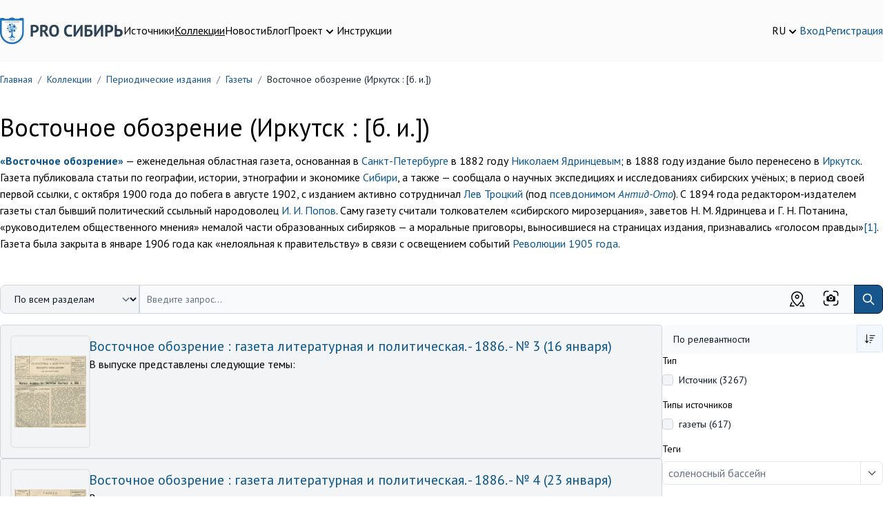

--- FILE ---
content_type: text/html; charset=UTF-8
request_url: https://prosiberia.tsu.ru/catalog/205?elastic_page=7&elastic_page=3
body_size: 16459
content:
<!DOCTYPE html>
<html lang="ru">
    <head>
        <!-- Yandex.Metrika counter -->
        <script type="text/javascript" >
            (function(m,e,t,r,i,k,a){m[i]=m[i]||function(){(m[i].a=m[i].a||[]).push(arguments)};
                m[i].l=1*new Date();
                for (var j = 0; j < document.scripts.length; j++) {if (document.scripts[j].src === r) { return; }}
                k=e.createElement(t),a=e.getElementsByTagName(t)[0],k.async=1,k.src=r,a.parentNode.insertBefore(k,a)})
            (window, document, "script", "https://mc.yandex.ru/metrika/tag.js", "ym");

            ym(71291557, "init", {
                clickmap:true,
                trackLinks:true,
                accurateTrackBounce:true,
                webvisor:true
            });
        </script>
        <noscript><div><img src="https://mc.yandex.ru/watch/71291557" style="position:absolute; left:-9999px;" alt="" /></div></noscript>
        <!-- /Yandex.Metrika counter -->
        <meta charset="utf-8">
        <meta name="viewport" content="width=device-width, initial-scale=1">
        <meta name="csrf-token" content="pUUmjqpfYX5Sh6VuNnuRzVecvsQNsn3NbiKEkLkL">

        <title>        Восточное обозрение  (Иркутск : [б. и.])
    </title>
        <meta name="description" content="        Восточное обозрение  (Иркутск : [б. и.])
    ">

        <meta charset="utf-8">
<meta name="viewport" content="width=device-width, initial-scale=1">
<meta name="csrf-token" content="pUUmjqpfYX5Sh6VuNnuRzVecvsQNsn3NbiKEkLkL">
<meta property="og:type" content="website">
<meta property="og:site_name" content="PRO Сибирь - Тексты. Инструменты. Сообщества.">
<meta property="og:title" content="Восточное обозрение  (Иркутск : [б. и.])">
<meta property="og:description" content="«Восточное обозрение»&nbsp;— еженедельная областная газета, основанная в Санкт-Петербурге в 1882 году Николаем Ядринцевым; в 1888 году издание было перенесено в Иркутск.Газета публиковала статьи по географии, истории, этнографии и экономике Сибири, а также — сообщала о научных экспедициях и исследованиях сибирских учёных; в период своей первой ссылки, с октября 1900 года до побега в августе 1902, с изданием активно сотрудничал Лев Троцкий (под псевдонимом Антид-Ото). С 1894 года редактором-издателем газеты стал бывший политический ссыльный народоволец И. И. Попов. Саму газету считали толкователем «сибирского мирозерцания», заветов Н. М. Ядринцева и Г. Н. Потанина, «руководителем общественного мнения» немалой части образованных сибиряков — а моральные приговоры, выносившиеся на страницах издания, признавались «голосом правды»[1].Газета была закрыта в январе 1906 года как «нелояльная к правительству» в связи с освещением событий Революции 1905 года.">
<meta name="keywords" content="">

        <!-- Fonts -->
        <link rel="stylesheet" href="https://fonts.googleapis.com/css2?family=PT+Sans:ital,wght@0,400;0,700;1,400;1,700&display=swap">
        <!-- Fontawesome -->
        <link rel="stylesheet" href="https://cdnjs.cloudflare.com/ajax/libs/font-awesome/5.13.1/css/all.min.css"/>

        <link rel="icon" href="/favicon.ico">
        <link rel="icon" type="img/png" sizes="16x16" href="/favicon.png">

        <link rel="stylesheet" type="text/css" href="https://cdnjs.cloudflare.com/ajax/libs/trix/1.2.0/trix.css">
<script type="text/javascript" src="https://cdnjs.cloudflare.com/ajax/libs/trix/1.2.0/trix.js" defer></script>

<script>

addEventListener("trix-file-accept", function(event) {
    var config = laravelTrixConfig(event);

    if(
        config.hideToolbar ||
        (config.hideTools && config.hideTools.indexOf("file-tools") != -1) ||
        (config.hideButtonIcons && config.hideButtonIcons.indexOf("attach") != -1)
    ) {
        return event.preventDefault();
    }
});

addEventListener("trix-attachment-remove", function(event) {
    var config = laravelTrixConfig(event);

    var xhr = new XMLHttpRequest();

    var attachment = event.attachment.attachment.attributes.values.url.split("/").pop();

    xhr.open("DELETE", "https://prosiberia.tsu.ru/laravel-trix/attachment/:attachment".replace(':attachment',attachment), true);

    setAttachementUrlCollectorValue('attachment-' + config['id'], function(collector){
        for( var i = 0; i < collector.length; i++){
            if ( collector[i] === attachment) {
                collector.splice(i, 1);
            }
        }

        return collector;
    });

    xhr.send();
});

addEventListener("trix-attachment-add", function(event) {
    var config = laravelTrixConfig(event);

    if (event.attachment.file) {
        var attachment = event.attachment;

        config['attachment'] = attachment;

         uploadFile(config, setProgress, setAttributes, errorCallback);

        function setProgress(progress) {
            attachment.setUploadProgress(progress);
        }

        function setAttributes(attributes) {
            attachment.setAttributes(attributes);
        }

        function errorCallback(xhr,attachment){
            attachment.remove();
            alert(xhr.statusText);
        }
    }
});


function uploadFile(data, progressCallback, successCallback, errorCallback) {
    var formData = createFormData(data);
    var xhr = new XMLHttpRequest();

    xhr.open("POST", "https://prosiberia.tsu.ru/laravel-trix/attachment", true);

    xhr.upload.addEventListener("progress", function(event) {
        var progress = (event.loaded / event.total) * 100;
        progressCallback(progress);
    });

    xhr.addEventListener("load", function(event) {
        if (xhr.status >= 200 && xhr.status < 300) {
            var response = JSON.parse(xhr.response);

            setAttachementUrlCollectorValue('attachment-' + data['id'], function(collector){
                collector.push(response.url.split("/").pop())

                return collector;
            });

            successCallback({
                url : response.url,
                href: response.url
            })
        } else {
            errorCallback(xhr,data.attachment)
        }
    });

    xhr.send(formData);
}

function setAttachementUrlCollectorValue(inputId, callback){
    var attachmentCollector = document.getElementById(inputId);

    attachmentCollector.value = JSON.stringify(callback(JSON.parse(attachmentCollector.value)));
}

function createFormData(data) {
    var formData = new FormData();
    formData.append("Content-Type", data.attachment.file.type);
    formData.append("file", data.attachment.file);
    formData.append("field", data.field);
    formData.append("modelClass", data.modelClass);

    if(data.disk != undefined) {
        formData.append("disk", data.disk);
    }

    return formData;
}

function laravelTrixConfig (event) {
    return JSON.parse(event.target.getAttribute("data-config"));
}

window.onload = function() {
    var laravelTrixInstanceStyles =  document.getElementsByTagName('laravel-trix-instance-style');

    var style = document.createElement('style');
        style.type = 'text/css';

    for (var tag of laravelTrixInstanceStyles) {
        style.innerHTML += tag.textContent + ' ';
    }

    document.getElementsByTagName('head')[0].appendChild(style);
}

</script>


        <!-- Scripts -->
        <link rel="preload" as="style" href="https://prosiberia.tsu.ru/build/assets/app-df48eb8d.css" /><link rel="modulepreload" href="https://prosiberia.tsu.ru/build/assets/appNew-0e10c35d.js" /><link rel="modulepreload" href="https://prosiberia.tsu.ru/build/assets/_commonjsHelpers-de833af9.js" /><link rel="modulepreload" href="https://prosiberia.tsu.ru/build/assets/axios-28bc18a3.js" /><link rel="modulepreload" href="https://prosiberia.tsu.ru/build/assets/jquery-2e737b56.js" /><link rel="stylesheet" href="https://prosiberia.tsu.ru/build/assets/app-df48eb8d.css" /><script type="module" src="https://prosiberia.tsu.ru/build/assets/appNew-0e10c35d.js"></script>
        
        
        <!-- Styles -->
        <style >[wire\:loading], [wire\:loading\.delay], [wire\:loading\.inline-block], [wire\:loading\.inline], [wire\:loading\.block], [wire\:loading\.flex], [wire\:loading\.table], [wire\:loading\.grid], [wire\:loading\.inline-flex] {display: none;}[wire\:loading\.delay\.shortest], [wire\:loading\.delay\.shorter], [wire\:loading\.delay\.short], [wire\:loading\.delay\.long], [wire\:loading\.delay\.longer], [wire\:loading\.delay\.longest] {display:none;}[wire\:offline] {display: none;}[wire\:dirty]:not(textarea):not(input):not(select) {display: none;}input:-webkit-autofill, select:-webkit-autofill, textarea:-webkit-autofill {animation-duration: 50000s;animation-name: livewireautofill;}@keyframes livewireautofill { from {} }</style>
    </head>
    <body>
        <header class="bg-alabaster-500 py-4 md:py-6 border-b border-gray-100">
    <div class="container mx-auto flex flex-col md:flex-row gap-5 md:items-center justify-between">
        <div class="flex flex-row gap-3 md:gap-8 justify-between items-center"
             x-data="{navigationOpen: false}">
            <div>
                <a href="https://prosiberia.tsu.ru">
                    <img src="https://prosiberia.tsu.ru/assets/layouts/logos/logo.svg" alt="Про Сибирь">
                </a>
            </div>
            <template x-if="navigationOpen">
                <div class="fixed top-0 left-0 z-10 w-full h-screen bg-black/30"
                     @click="navigationOpen = !navigationOpen"></div>
            </template>

            <nav :class="{
            'hidden md:block': !navigationOpen,
            'fixed top-0 left-0 p-4 bg-white z-20 w-3/4 h-screen shadow-md overflow-y-scroll': navigationOpen
            }"
            >
                <template x-if="navigationOpen">
                    <div class="text-xl font-medium pb-4">Меню</div>
                </template>
                <ul class="flex gap-4 flex-col md:flex-row">
                                                                        <li>
                                <a class="text-black hover:text-chathams-blue-500 "
                                   href="/search">Источники</a>
                            </li>
                                                                                                <li>
                                <a class="text-black hover:text-chathams-blue-500  underline "
                                   href="/catalog">Коллекции</a>
                            </li>
                                                                                                <li>
                                <a class="text-black hover:text-chathams-blue-500 "
                                   href="/news">Новости</a>
                            </li>
                                                                                                <li>
                                <a class="text-black hover:text-chathams-blue-500 "
                                   href="/blog">Блог</a>
                            </li>
                                                                                                <li class="relative cursor-pointer" x-data="{ close: false }">
                                <div class="flex items-end gap-1" @click="close = true">
                                    <span class="hover:text-chathams-blue-500 ">
                                        Проект
                                    </span>
                                    <svg xmlns="http://www.w3.org/2000/svg" class="h-5 w-5" viewBox="0 0 20 20"
                                         fill="currentColor">
                                        <path fill-rule="evenodd"
                                              d="M5.293 7.293a1 1 0 011.414 0L10 10.586l3.293-3.293a1 1 0 111.414 1.414l-4 4a1 1 0 01-1.414 0l-4-4a1 1 0 010-1.414z"
                                              clip-rule="evenodd"/>
                                    </svg>
                                </div>
                                <ul class="z-10 origin-top-right absolute right-0 mt-2 w-48 rounded-md shadow-lg p-4 bg-white ring-1 ring-black ring-opacity-5 focus:outline-none"
                                    x-show="close" @click.outside="close = false">
                                                                            <li class="px-4 py-2">
                                            <a class="hover:text-chathams-blue-500"
                                               href="/about">О проекте</a>
                                        </li>
                                                                            <li class="px-4 py-2">
                                            <a class="hover:text-chathams-blue-500"
                                               href="/vote">Голосования</a>
                                        </li>
                                                                            <li class="px-4 py-2">
                                            <a class="hover:text-chathams-blue-500"
                                               href="/partners">Партнеры</a>
                                        </li>
                                                                            <li class="px-4 py-2">
                                            <a class="hover:text-chathams-blue-500"
                                               href="/volunteers">Волонтеры</a>
                                        </li>
                                                                    </ul>
                            </li>
                                                                                                <li>
                                <a class="text-black hover:text-chathams-blue-500 "
                                   href="/instructions">Инструкции</a>
                            </li>
                                                            </ul>
            </nav>

            <button class="flex justify-center flex-col w-6 h-8 space-y-1 flex-wrap md:hidden"
                    @click="navigationOpen = !navigationOpen">
                <span class="h-1 w-6 bg-chathams-blue rounded"></span>
                <span class="h-1 w-6 bg-chathams-blue rounded"></span>
                <span class="h-1 w-6 bg-chathams-blue rounded"></span>
            </button>

        </div>
        <div class="flex gap-5 items-center justify-between md:justify-end">
            <div class="relative cursor-pointer" x-data="{ lang: false }">
                <div class="flex items-end gap-1" @click="lang = true">
                    <span class="hover:text-chathams-blue-500">RU</span>
                    <svg xmlns="http://www.w3.org/2000/svg" class="h-5 w-5" viewBox="0 0 20 20"
                         fill="currentColor">
                        <path fill-rule="evenodd"
                              d="M5.293 7.293a1 1 0 011.414 0L10 10.586l3.293-3.293a1 1 0 111.414 1.414l-4 4a1 1 0 01-1.414 0l-4-4a1 1 0 010-1.414z"
                              clip-rule="evenodd"/>
                    </svg>
                </div>
                <ul class="z-10 origin-top-right absolute right-0 w-14 mt-2 rounded-md shadow-lg p-4 bg-white ring-1 ring-black ring-opacity-5 focus:outline-none"
                    x-show="lang" @click.outside="lang = false">
                                            <li>
                            <a href="https://prosiberia.tsu.ru/lang/en">EN</a>
                        </li>
                                            <li>
                            <a href="https://prosiberia.tsu.ru/lang/ru">RU</a>
                        </li>
                                    </ul>
            </div>

            
            <div class="flex gap-5 items-center">
                                    <a class="hover:text-chathams-blue-500" href="https://prosiberia.tsu.ru/login">Вход</a>
                    <a class="hover:text-chathams-blue-500" href="https://prosiberia.tsu.ru/register">Регистрация</a>
                            </div>
        </div>
    </div>
</header>
        <nav class="container mx-auto">
        <ol class="py-4 rounded flex flex-wrap text-sm text-gray-800 breadcrumb">
            
                                    <li class="breadcrumb-item">
                        <a href="https://prosiberia.tsu.ru" class="text-chathams-blue-500 hover:text-chathams-blue-900 hover:underline focus:text-chathams-blue-900 focus:underline">
                            Главная
                        </a>
                    </li>
                
                                    <li class="text-gray-500 px-2">
                        /
                    </li>
                
            
                                    <li class="breadcrumb-item">
                        <a href="https://prosiberia.tsu.ru/catalog" class="text-chathams-blue-500 hover:text-chathams-blue-900 hover:underline focus:text-chathams-blue-900 focus:underline">
                            Коллекции
                        </a>
                    </li>
                
                                    <li class="text-gray-500 px-2">
                        /
                    </li>
                
            
                                    <li class="breadcrumb-item">
                        <a href="https://prosiberia.tsu.ru/catalog/2" class="text-chathams-blue-500 hover:text-chathams-blue-900 hover:underline focus:text-chathams-blue-900 focus:underline">
                            Периодические издания
                        </a>
                    </li>
                
                                    <li class="text-gray-500 px-2">
                        /
                    </li>
                
            
                                    <li class="breadcrumb-item">
                        <a href="https://prosiberia.tsu.ru/catalog/8" class="text-chathams-blue-500 hover:text-chathams-blue-900 hover:underline focus:text-chathams-blue-900 focus:underline">
                            Газеты
                        </a>
                    </li>
                
                                    <li class="text-gray-500 px-2">
                        /
                    </li>
                
            
                                    <li class="breadcrumb-item">
                        Восточное обозрение  (Иркутск : [б. и.])
                    </li>
                
                
                    </ol>
    </nav>

    <div class="container mx-auto">
        <div class="py-6">
            <div class="flex gap-4 md:items-center">
                <h1 class="pb-4">Восточное обозрение  (Иркутск : [б. и.])</h1>


            </div>
            <div><div><a href="https://ru.wikipedia.org/wiki/%D0%92%D0%BE%D1%81%D1%82%D0%BE%D1%87%D0%BD%D0%BE%D0%B5_%D0%BE%D0%B1%D0%BE%D0%B7%D1%80%D0%B5%D0%BD%D0%B8%D0%B5"><strong>«Восточное обозрение»</strong>&nbsp;</a>— еженедельная областная газета, основанная в <a href="https://ru.wikipedia.org/wiki/%D0%A1%D0%B0%D0%BD%D0%BA%D1%82-%D0%9F%D0%B5%D1%82%D0%B5%D1%80%D0%B1%D1%83%D1%80%D0%B3">Санкт-Петербурге</a> в 1882 году <a href="https://ru.wikipedia.org/wiki/%D0%AF%D0%B4%D1%80%D0%B8%D0%BD%D1%86%D0%B5%D0%B2,_%D0%9D%D0%B8%D0%BA%D0%BE%D0%BB%D0%B0%D0%B9_%D0%9C%D0%B8%D1%85%D0%B0%D0%B9%D0%BB%D0%BE%D0%B2%D0%B8%D1%87">Николаем Ядринцевым</a>; в 1888 году издание было перенесено в <a href="https://ru.wikipedia.org/wiki/%D0%98%D1%80%D0%BA%D1%83%D1%82%D1%81%D0%BA">Иркутск</a>.<br>Газета публиковала статьи по географии, истории, этнографии и экономике <a href="https://ru.wikipedia.org/wiki/%D0%A1%D0%B8%D0%B1%D0%B8%D1%80%D1%8C">Сибири</a>, а также — сообщала о научных экспедициях и исследованиях сибирских учёных; в период своей первой ссылки, с октября 1900 года до побега в августе 1902, с изданием активно сотрудничал <a href="https://ru.wikipedia.org/wiki/%D0%9B%D0%B5%D0%B2_%D0%A2%D1%80%D0%BE%D1%86%D0%BA%D0%B8%D0%B9">Лев Троцкий</a> (под <a href="https://ru.wikipedia.org/wiki/%D0%91%D0%B8%D0%B1%D0%BB%D0%B8%D0%BE%D0%B3%D1%80%D0%B0%D1%84%D0%B8%D1%8F_%D0%9B%D1%8C%D0%B2%D0%B0_%D0%A2%D1%80%D0%BE%D1%86%D0%BA%D0%BE%D0%B3%D0%BE">псевдонимом <em>Антид-Ото</em></a>). С 1894 года редактором-издателем газеты стал бывший политический ссыльный народоволец <a href="https://ru.wikipedia.org/wiki/%D0%9F%D0%BE%D0%BF%D0%BE%D0%B2,_%D0%98%D0%B2%D0%B0%D0%BD_%D0%98%D0%B2%D0%B0%D0%BD%D0%BE%D0%B2%D0%B8%D1%87_(1862)">И. И. Попов</a>. Саму газету считали толкователем «сибирского мирозерцания», заветов Н. М. Ядринцева и Г. Н. Потанина, «руководителем общественного мнения» немалой части образованных сибиряков — а моральные приговоры, выносившиеся на страницах издания, признавались «голосом правды»<a href="https://ru.wikipedia.org/wiki/%D0%92%D0%BE%D1%81%D1%82%D0%BE%D1%87%D0%BD%D0%BE%D0%B5_%D0%BE%D0%B1%D0%BE%D0%B7%D1%80%D0%B5%D0%BD%D0%B8%D0%B5#cite_note-_2b6e752dff50cdac-1">[1]</a>.<br>Газета была закрыта в январе 1906 года как «нелояльная к правительству» в связи с освещением событий <a href="https://ru.wikipedia.org/wiki/%D0%A0%D0%B5%D0%B2%D0%BE%D0%BB%D1%8E%D1%86%D0%B8%D1%8F_1905%E2%80%941907_%D0%B3%D0%BE%D0%B4%D0%BE%D0%B2_%D0%B2_%D0%A0%D0%BE%D1%81%D1%81%D0%B8%D0%B8">Революции 1905 года</a>.<br><br></div></div>
        </div>
        
        
        <div id="searchArea">
            <div class="pb-4">
    <form id="searchQueryForm">
        <div class="md:flex relative">
            <label for="searchType" class="mb-2 text-sm font-medium text-gray-900 sr-only">
                Категория поиска
            </label>
            <select id="searchType" name="searchType"
                    class="flex-shrink-0 z-10 md:inline-flex items-center py-2.5 px-4 pr-10 md:pr-12 text-sm font-medium text-center mb-3 md:mb-0 text-gray-900 bg-gray-100 border border-gray-300 rounded-l-lg rounded-r-lg md:rounded-r-none hover:bg-gray-200 focus:ring-4 focus:outline-none focus:ring-gray-100">
                <option value="default"
                         selected >По всем разделам
                </option>
                <option value="images"
                    >По изображениям
                </option>
                <option value="map" >По карте</option>
            </select>
            <div class="relative w-full" x-data="searchPopupHint({search: ''})" x-init="init">
                <template x-if="open">
                    <div class="top-12 left-0 absolute border rounded-xl shadow bg-white w-full z-10 p-4" @click.outside="outside">
                        <template x-for="item in items">
                            <div class="mb-4">
                                <a :href="item.link">
                                    <div class="flex gap-4">
                                        <div>
                                            <img :src="item.cover" :alt="item.title" class="w-12 h-12 object-cover ">
                                        </div>
                                        <div class="flex-1">
                                            <div x-text="item.title">

                                            </div>
                                            <div>
                                                <span x-text="item.type" class="text-gray-500"></span>
                                                <span x-text="item.date" class="ml-3 text-gray-500"></span>
                                            </div>
                                        </div>
                                    </div>
                                </a>
                            </div>
                        </template>
                    </div>
                </template>
                <input type="search" id="searchQuery"
                       value=""
                       x-model="search"
                       @input.debounce.500ms="updateSearch"
                       class="block pr-36 p-2.5 w-full z-20 rounded-l-lg md:rounded-l-none text-sm text-gray-900 bg-gray-50 rounded-r-lg border-l-gray-300 md:border-l-gray-50-l-2 border border-gray-300"
                       placeholder="Введите запрос..." required autocomplete="off">
                <label class="absolute top-2 right-16 cursor-pointer">
                    <svg width="23" height="23" viewBox="0 0 23 23" fill="none" xmlns="http://www.w3.org/2000/svg">
                        <path d="M0.649902 5.30002C0.649902 4.06677 1.13981 2.88402 2.01186 2.01198C2.8839 1.13993 4.06665 0.650024 5.2999 0.650024H7.6249C7.83045 0.650024 8.02757 0.731676 8.17291 0.877017C8.31825 1.02236 8.3999 1.21948 8.3999 1.42502C8.3999 1.63057 8.31825 1.82769 8.17291 1.97303C8.02757 2.11837 7.83045 2.20002 7.6249 2.20002H5.2999C4.47773 2.20002 3.68923 2.52663 3.10787 3.10799C2.52651 3.68936 2.1999 4.47785 2.1999 5.30002V7.62502C2.1999 7.83057 2.11825 8.02769 1.97291 8.17303C1.82757 8.31837 1.63045 8.40002 1.4249 8.40002C1.21936 8.40002 1.02224 8.31837 0.876895 8.17303C0.731554 8.02769 0.649902 7.83057 0.649902 7.62502V5.30002ZM14.5999 1.42502C14.5999 1.21948 14.6816 1.02236 14.8269 0.877017C14.9722 0.731676 15.1694 0.650024 15.3749 0.650024H17.6999C18.9332 0.650024 20.1159 1.13993 20.988 2.01198C21.86 2.88402 22.3499 4.06677 22.3499 5.30002V7.62502C22.3499 7.83057 22.2683 8.02769 22.1229 8.17303C21.9776 8.31837 21.7804 8.40002 21.5749 8.40002C21.3694 8.40002 21.1722 8.31837 21.0269 8.17303C20.8816 8.02769 20.7999 7.83057 20.7999 7.62502V5.30002C20.7999 4.47785 20.4733 3.68936 19.8919 3.10799C19.3106 2.52663 18.5221 2.20002 17.6999 2.20002H15.3749C15.1694 2.20002 14.9722 2.11837 14.8269 1.97303C14.6816 1.82769 14.5999 1.63057 14.5999 1.42502ZM1.4249 14.6C1.63045 14.6 1.82757 14.6817 1.97291 14.827C2.11825 14.9724 2.1999 15.1695 2.1999 15.375V17.7C2.1999 18.5222 2.52651 19.3107 3.10787 19.8921C3.68923 20.4734 4.47773 20.8 5.2999 20.8H7.6249C7.83045 20.8 8.02757 20.8817 8.17291 21.027C8.31825 21.1724 8.3999 21.3695 8.3999 21.575C8.3999 21.7806 8.31825 21.9777 8.17291 22.123C8.02757 22.2684 7.83045 22.35 7.6249 22.35H5.2999C4.06665 22.35 2.8839 21.8601 2.01186 20.9881C1.13981 20.116 0.649902 18.9333 0.649902 17.7V15.375C0.649902 15.1695 0.731554 14.9724 0.876895 14.827C1.02224 14.6817 1.21936 14.6 1.4249 14.6ZM21.5749 14.6C21.7804 14.6 21.9776 14.6817 22.1229 14.827C22.2683 14.9724 22.3499 15.1695 22.3499 15.375V17.7C22.3499 18.9333 21.86 20.116 20.988 20.9881C20.1159 21.8601 18.9332 22.35 17.6999 22.35H15.3749C15.1694 22.35 14.9722 22.2684 14.8269 22.123C14.6816 21.9777 14.5999 21.7806 14.5999 21.575C14.5999 21.3695 14.6816 21.1724 14.8269 21.027C14.9722 20.8817 15.1694 20.8 15.3749 20.8H17.6999C18.5221 20.8 19.3106 20.4734 19.8919 19.8921C20.4733 19.3107 20.7999 18.5222 20.7999 17.7V15.375C20.7999 15.1695 20.8816 14.9724 21.0269 14.827C21.1722 14.6817 21.3694 14.6 21.5749 14.6ZM11.4999 13.05C11.911 13.05 12.3052 12.8867 12.5959 12.596C12.8866 12.3054 13.0499 11.9111 13.0499 11.5C13.0499 11.0889 12.8866 10.6947 12.5959 10.404C12.3052 10.1133 11.911 9.95002 11.4999 9.95002C11.0888 9.95002 10.6946 10.1133 10.4039 10.404C10.1132 10.6947 9.9499 11.0889 9.9499 11.5C9.9499 11.9111 10.1132 12.3054 10.4039 12.596C10.6946 12.8867 11.0888 13.05 11.4999 13.05ZM5.2999 14.6V9.95002C5.2999 9.53894 5.46321 9.14469 5.75389 8.85401C6.04457 8.56333 6.43882 8.40002 6.8499 8.40002H8.3999L9.48955 6.76477C9.63114 6.55256 9.82293 6.37856 10.0479 6.25824C10.2729 6.13792 10.524 6.07499 10.7792 6.07502H12.2207C12.4758 6.07499 12.727 6.13792 12.9519 6.25824C13.1769 6.37856 13.3687 6.55256 13.5103 6.76477L14.5999 8.40002H16.1499C16.561 8.40002 16.9552 8.56333 17.2459 8.85401C17.5366 9.14469 17.6999 9.53894 17.6999 9.95002V14.6C17.6999 15.0111 17.5366 15.4054 17.2459 15.696C16.9552 15.9867 16.561 16.15 16.1499 16.15H6.8499C6.43882 16.15 6.04457 15.9867 5.75389 15.696C5.46321 15.4054 5.2999 15.0111 5.2999 14.6ZM14.5999 11.5C14.5999 10.6779 14.2733 9.88936 13.6919 9.30799C13.1106 8.72663 12.3221 8.40002 11.4999 8.40002C10.6777 8.40002 9.88924 8.72663 9.30787 9.30799C8.72651 9.88936 8.3999 10.6779 8.3999 11.5C8.3999 12.3222 8.72651 13.1107 9.30787 13.6921C9.88924 14.2734 10.6777 14.6 11.4999 14.6C12.3221 14.6 13.1106 14.2734 13.6919 13.6921C14.2733 13.1107 14.5999 12.3222 14.5999 11.5Z" fill="black"/>
                    </svg>
                    <input type="file" name="photo" id="searchFileInput" class="hidden">
                </label>
                <div class="absolute top-2 right-28 cursor-pointer" id="showMap">
                    <svg width="25" height="25" viewBox="0 0 25 25" fill="none" xmlns="http://www.w3.org/2000/svg">
                        <path d="M19.5312 10.1562C19.5312 8.29145 18.7905 6.50302 17.4718 5.18441C16.1532 3.86579 14.3648 3.125 12.5 3.125C10.6352 3.125 8.84677 3.86579 7.52816 5.18441C6.20954 6.50302 5.46875 8.29145 5.46875 10.1562C5.46875 13.0406 7.77656 16.8 12.5 21.3031C17.2234 16.8 19.5312 13.0406 19.5312 10.1562ZM12.5 23.4375C6.77031 18.2297 3.90625 13.8016 3.90625 10.1562C3.90625 7.87705 4.81166 5.69119 6.4233 4.07955C8.03494 2.46791 10.2208 1.5625 12.5 1.5625C14.7792 1.5625 16.9651 2.46791 18.5767 4.07955C20.1883 5.69119 21.0938 7.87705 21.0938 10.1562C21.0938 13.8016 18.2297 18.2297 12.5 23.4375Z" fill="black"/>
                        <path d="M12.5 10.9375C12.9144 10.9375 13.3118 10.7729 13.6049 10.4799C13.8979 10.1868 14.0625 9.7894 14.0625 9.375C14.0625 8.9606 13.8979 8.56317 13.6049 8.27015C13.3118 7.97712 12.9144 7.8125 12.5 7.8125C12.0856 7.8125 11.6882 7.97712 11.3951 8.27015C11.1021 8.56317 10.9375 8.9606 10.9375 9.375C10.9375 9.7894 11.1021 10.1868 11.3951 10.4799C11.6882 10.7729 12.0856 10.9375 12.5 10.9375ZM12.5 12.5C11.6712 12.5 10.8763 12.1708 10.2903 11.5847C9.70424 10.9987 9.375 10.2038 9.375 9.375C9.375 8.5462 9.70424 7.75134 10.2903 7.16529C10.8763 6.57924 11.6712 6.25 12.5 6.25C13.3288 6.25 14.1237 6.57924 14.7097 7.16529C15.2958 7.75134 15.625 8.5462 15.625 9.375C15.625 10.2038 15.2958 10.9987 14.7097 11.5847C14.1237 12.1708 13.3288 12.5 12.5 12.5ZM20.9375 17.1875L23.4375 23.4375H16.4062V21.875H8.59375V23.4375H1.5625L4.0625 17.1875H20.9375ZM19.2547 17.1875H5.74531L3.87031 21.875H21.1297L19.2547 17.1875Z" fill="black"/>
                    </svg>
                </div>
                <button type="submit"
                        class="absolute h-full top-0 right-0 p-2.5 text-sm font-medium text-white bg-chathams-blue-500 rounded-r-lg border border-chathams-blue-700 hover:bg-chathams-blue-800">
                    <svg aria-hidden="true" class="w-5 h-5" fill="none" stroke="currentColor" viewBox="0 0 24 24"
                         xmlns="http://www.w3.org/2000/svg">
                        <path stroke-linecap="round" stroke-linejoin="round" stroke-width="2"
                              d="M21 21l-6-6m2-5a7 7 0 11-14 0 7 7 0 0114 0z"></path>
                    </svg>
                    <span class="sr-only">Поиск</span>
                </button>
            </div>
        </div>
    </form>

</div>

<div class="flex flex-col md:flex-row gap-4">

            <div class="md:w-3/4 flex flex-col gap-4">
                                                <div class="flex gap-4 border border-gray-300 bg-gray-100 p-4 rounded items-start">
                        <div>
                            <a class="" href="https://prosiberia.tsu.ru/catalog/205/141350">
                                <img class="p-1 w-32 h-40 object-contain rounded ring-2 ring-gray-200 dark:ring-gray-500"
                                     src="https://prosiberia.tsu.ru/storage/180265/media-librarybPjOMf_400." alt="">
                            </a>
                        </div>
                        <div class="w-full flex flex-col gap-2">
                            <div class="flex flex-col md:flex-row gap-2 justify-between text-sm">
                                                                                                                                                                                                </div>
                            <div class="text-xl">
                                <a class="hover:text-chathams-blue-500" href="https://prosiberia.tsu.ru/catalog/205/141350">
                                                                            Восточное обозрение : газета литературная и политическая. - 1886. - № 3 (16 января)
                                                                    </a>
                            </div>

                                                            <div>
                                                                            В выпуске представлены следующие темы: 
                                                                    </div>
                                                        
                                                                                        
                                                    </div>
                    </div>
                                    <div class="flex gap-4 border border-gray-300 bg-gray-100 p-4 rounded items-start">
                        <div>
                            <a class="" href="https://prosiberia.tsu.ru/catalog/205/141351">
                                <img class="p-1 w-32 h-40 object-contain rounded ring-2 ring-gray-200 dark:ring-gray-500"
                                     src="https://prosiberia.tsu.ru/storage/180266/media-libraryIngdhk_400." alt="">
                            </a>
                        </div>
                        <div class="w-full flex flex-col gap-2">
                            <div class="flex flex-col md:flex-row gap-2 justify-between text-sm">
                                                                                                                                                                                                </div>
                            <div class="text-xl">
                                <a class="hover:text-chathams-blue-500" href="https://prosiberia.tsu.ru/catalog/205/141351">
                                                                            Восточное обозрение : газета литературная и политическая. - 1886. - № 4 (23 января)
                                                                    </a>
                            </div>

                                                            <div>
                                                                            В выпуске представлены следующие темы: 
                                                                    </div>
                                                        
                                                                                        
                                                    </div>
                    </div>
                                    <div class="flex gap-4 border border-gray-300 bg-gray-100 p-4 rounded items-start">
                        <div>
                            <a class="" href="https://prosiberia.tsu.ru/catalog/205/141367">
                                <img class="p-1 w-32 h-40 object-contain rounded ring-2 ring-gray-200 dark:ring-gray-500"
                                     src="https://prosiberia.tsu.ru/storage/180282/media-libraryFBFOdI_400." alt="">
                            </a>
                        </div>
                        <div class="w-full flex flex-col gap-2">
                            <div class="flex flex-col md:flex-row gap-2 justify-between text-sm">
                                                                                                                                                                                                </div>
                            <div class="text-xl">
                                <a class="hover:text-chathams-blue-500" href="https://prosiberia.tsu.ru/catalog/205/141367">
                                                                            Восточное обозрение : газета литературная и политическая. - 1886. - № 21 (22 мая)
                                                                    </a>
                            </div>

                                                            <div>
                                                                            В выпуске представлены следующие темы: 
                                                                    </div>
                                                        
                                                                                        
                                                    </div>
                    </div>
                                    <div class="flex gap-4 border border-gray-300 bg-gray-100 p-4 rounded items-start">
                        <div>
                            <a class="" href="https://prosiberia.tsu.ru/catalog/205/141368">
                                <img class="p-1 w-32 h-40 object-contain rounded ring-2 ring-gray-200 dark:ring-gray-500"
                                     src="https://prosiberia.tsu.ru/storage/180283/media-libraryCljDdC_400." alt="">
                            </a>
                        </div>
                        <div class="w-full flex flex-col gap-2">
                            <div class="flex flex-col md:flex-row gap-2 justify-between text-sm">
                                                                                                                                                                                                </div>
                            <div class="text-xl">
                                <a class="hover:text-chathams-blue-500" href="https://prosiberia.tsu.ru/catalog/205/141368">
                                                                            Восточное обозрение : газета литературная и политическая. - 1886. - № 22 (29 мая)
                                                                    </a>
                            </div>

                                                            <div>
                                                                            В выпуске представлены следующие темы: 
                                                                    </div>
                                                        
                                                                                        
                                                    </div>
                    </div>
                                    <div class="flex gap-4 border border-gray-300 bg-gray-100 p-4 rounded items-start">
                        <div>
                            <a class="" href="https://prosiberia.tsu.ru/catalog/205/141369">
                                <img class="p-1 w-32 h-40 object-contain rounded ring-2 ring-gray-200 dark:ring-gray-500"
                                     src="https://prosiberia.tsu.ru/storage/180284/media-libraryikaIAl_400." alt="">
                            </a>
                        </div>
                        <div class="w-full flex flex-col gap-2">
                            <div class="flex flex-col md:flex-row gap-2 justify-between text-sm">
                                                                                                                                                                                                </div>
                            <div class="text-xl">
                                <a class="hover:text-chathams-blue-500" href="https://prosiberia.tsu.ru/catalog/205/141369">
                                                                            Восточное обозрение : газета литературная и политическая. - 1886. - № 23 (5 июня)
                                                                    </a>
                            </div>

                                                            <div>
                                                                            В выпуске представлены следующие темы: 
                                                                    </div>
                                                        
                                                                                        
                                                    </div>
                    </div>
                                    <div class="flex gap-4 border border-gray-300 bg-gray-100 p-4 rounded items-start">
                        <div>
                            <a class="" href="https://prosiberia.tsu.ru/catalog/205/141370">
                                <img class="p-1 w-32 h-40 object-contain rounded ring-2 ring-gray-200 dark:ring-gray-500"
                                     src="https://prosiberia.tsu.ru/storage/180285/media-libraryGdnCjh_400." alt="">
                            </a>
                        </div>
                        <div class="w-full flex flex-col gap-2">
                            <div class="flex flex-col md:flex-row gap-2 justify-between text-sm">
                                                                                                                                                                                                </div>
                            <div class="text-xl">
                                <a class="hover:text-chathams-blue-500" href="https://prosiberia.tsu.ru/catalog/205/141370">
                                                                            Восточное обозрение : газета литературная и политическая. - 1886. - № 24 (12 июня)
                                                                    </a>
                            </div>

                                                            <div>
                                                                            В выпуске представлены следующие темы: 
                                                                    </div>
                                                        
                                                                                        
                                                    </div>
                    </div>
                                    <div class="flex gap-4 border border-gray-300 bg-gray-100 p-4 rounded items-start">
                        <div>
                            <a class="" href="https://prosiberia.tsu.ru/catalog/205/141371">
                                <img class="p-1 w-32 h-40 object-contain rounded ring-2 ring-gray-200 dark:ring-gray-500"
                                     src="https://prosiberia.tsu.ru/storage/180286/media-librarykjplNg_400." alt="">
                            </a>
                        </div>
                        <div class="w-full flex flex-col gap-2">
                            <div class="flex flex-col md:flex-row gap-2 justify-between text-sm">
                                                                                                                                                                                                </div>
                            <div class="text-xl">
                                <a class="hover:text-chathams-blue-500" href="https://prosiberia.tsu.ru/catalog/205/141371">
                                                                            Восточное обозрение : газета литературная и политическая. - 1886. - № 25 (19 июня)
                                                                    </a>
                            </div>

                                                            <div>
                                                                            В выпуске представлены следующие темы: 
                                                                    </div>
                                                        
                                                                                        
                                                    </div>
                    </div>
                                    <div class="flex gap-4 border border-gray-300 bg-gray-100 p-4 rounded items-start">
                        <div>
                            <a class="" href="https://prosiberia.tsu.ru/catalog/205/141382">
                                <img class="p-1 w-32 h-40 object-contain rounded ring-2 ring-gray-200 dark:ring-gray-500"
                                     src="https://prosiberia.tsu.ru/storage/180297/media-libraryMgpgkf_400." alt="">
                            </a>
                        </div>
                        <div class="w-full flex flex-col gap-2">
                            <div class="flex flex-col md:flex-row gap-2 justify-between text-sm">
                                                                                                                                                                                                </div>
                            <div class="text-xl">
                                <a class="hover:text-chathams-blue-500" href="https://prosiberia.tsu.ru/catalog/205/141382">
                                                                            Восточное обозрение : газета литературная и политическая. - 1886. - № 36 (4 сентября)
                                                                    </a>
                            </div>

                                                            <div>
                                                                            В выпуске представлены следующие темы: 
                                                                    </div>
                                                        
                                                                                        
                                                    </div>
                    </div>
                                    <div class="flex gap-4 border border-gray-300 bg-gray-100 p-4 rounded items-start">
                        <div>
                            <a class="" href="https://prosiberia.tsu.ru/catalog/205/141383">
                                <img class="p-1 w-32 h-40 object-contain rounded ring-2 ring-gray-200 dark:ring-gray-500"
                                     src="https://prosiberia.tsu.ru/storage/180298/media-librarylfAOoF_400." alt="">
                            </a>
                        </div>
                        <div class="w-full flex flex-col gap-2">
                            <div class="flex flex-col md:flex-row gap-2 justify-between text-sm">
                                                                                                                                                                                                </div>
                            <div class="text-xl">
                                <a class="hover:text-chathams-blue-500" href="https://prosiberia.tsu.ru/catalog/205/141383">
                                                                            Восточное обозрение : газета литературная и политическая. - 1886. - № 37 (11 сентября)
                                                                    </a>
                            </div>

                                                            <div>
                                                                            В выпуске представлены следующие темы: 
                                                                    </div>
                                                        
                                                                                        
                                                    </div>
                    </div>
                                    <div class="flex gap-4 border border-gray-300 bg-gray-100 p-4 rounded items-start">
                        <div>
                            <a class="" href="https://prosiberia.tsu.ru/catalog/205/141384">
                                <img class="p-1 w-32 h-40 object-contain rounded ring-2 ring-gray-200 dark:ring-gray-500"
                                     src="https://prosiberia.tsu.ru/storage/180299/media-librarymAOkDK_400." alt="">
                            </a>
                        </div>
                        <div class="w-full flex flex-col gap-2">
                            <div class="flex flex-col md:flex-row gap-2 justify-between text-sm">
                                                                                                                                                                                                </div>
                            <div class="text-xl">
                                <a class="hover:text-chathams-blue-500" href="https://prosiberia.tsu.ru/catalog/205/141384">
                                                                            Восточное обозрение : газета литературная и политическая. - 1886. - № 38 (18 сентября)
                                                                    </a>
                            </div>

                                                            <div>
                                                                            В выпуске представлены следующие темы: 
                                                                    </div>
                                                        
                                                                                        
                                                    </div>
                    </div>
                                                    <div class="py-6">
                        <nav role="navigation" aria-label="Навигация" class="flex items-center justify-between">
        <div class="flex justify-between flex-1 sm:hidden">
                            <span class="relative inline-flex items-center px-4 py-2 text-sm font-medium text-gray-500 bg-white border border-gray-300 cursor-default leading-5 rounded-md">
                    Предыдущий
                </span>
            
                            <a href="https://prosiberia.tsu.ru/catalog/205?elastic_page=3&amp;elastic_page=2" class="relative inline-flex items-center px-4 py-2 ml-3 text-sm font-medium text-gray-700 bg-white border border-gray-300 leading-5 rounded-md hover:text-gray-500 focus:outline-none focus:ring ring-gray-300 focus:border-blue-300 active:bg-gray-100 active:text-gray-700 transition ease-in-out duration-150">
                    Следующий
                </a>
                    </div>

        <div class="hidden sm:flex-1 sm:flex sm:items-center sm:justify-between">
            <div>
                <p class="text-sm text-gray-700 leading-5">
                    Показано с
                                            <span class="font-medium">1</span>
                        по
                        <span class="font-medium">10</span>
                                        из
                    <span class="font-medium">3267</span>
                    результатов
                </p>
            </div>

            <div>
                <span class="relative z-0 inline-flex shadow-sm rounded-md">
                    
                                            <span aria-disabled="true" aria-label="&amp;laquo; Previous">
                            <span class="relative inline-flex items-center px-2 py-2 text-sm font-medium text-gray-500 bg-white border border-gray-300 cursor-default rounded-l-md leading-5" aria-hidden="true">
                                <svg class="w-5 h-5" fill="currentColor" viewBox="0 0 20 20">
                                    <path fill-rule="evenodd" d="M12.707 5.293a1 1 0 010 1.414L9.414 10l3.293 3.293a1 1 0 01-1.414 1.414l-4-4a1 1 0 010-1.414l4-4a1 1 0 011.414 0z" clip-rule="evenodd" />
                                </svg>
                            </span>
                        </span>
                    
                    
                                            
                        
                        
                                                                                                                        <span aria-current="page">
                                        <span class="relative inline-flex items-center px-4 py-2 -ml-px text-sm font-medium text-gray-500 bg-white border border-gray-300 cursor-default leading-5">1</span>
                                    </span>
                                                                                                                                <a href="https://prosiberia.tsu.ru/catalog/205?elastic_page=3&amp;elastic_page=2" class="relative inline-flex items-center px-4 py-2 -ml-px text-sm font-medium text-gray-700 bg-white border border-gray-300 leading-5 hover:text-gray-500 focus:z-10 focus:outline-none focus:ring ring-gray-300 focus:border-blue-300 active:bg-gray-100 active:text-gray-700 transition ease-in-out duration-150" aria-label="Перейти к 2-й странице">
                                        2
                                    </a>
                                                                                                                                <a href="https://prosiberia.tsu.ru/catalog/205?elastic_page=3&amp;elastic_page=3" class="relative inline-flex items-center px-4 py-2 -ml-px text-sm font-medium text-gray-700 bg-white border border-gray-300 leading-5 hover:text-gray-500 focus:z-10 focus:outline-none focus:ring ring-gray-300 focus:border-blue-300 active:bg-gray-100 active:text-gray-700 transition ease-in-out duration-150" aria-label="Перейти к 3-й странице">
                                        3
                                    </a>
                                                                                                                                <a href="https://prosiberia.tsu.ru/catalog/205?elastic_page=3&amp;elastic_page=4" class="relative inline-flex items-center px-4 py-2 -ml-px text-sm font-medium text-gray-700 bg-white border border-gray-300 leading-5 hover:text-gray-500 focus:z-10 focus:outline-none focus:ring ring-gray-300 focus:border-blue-300 active:bg-gray-100 active:text-gray-700 transition ease-in-out duration-150" aria-label="Перейти к 4-й странице">
                                        4
                                    </a>
                                                                                                                                <a href="https://prosiberia.tsu.ru/catalog/205?elastic_page=3&amp;elastic_page=5" class="relative inline-flex items-center px-4 py-2 -ml-px text-sm font-medium text-gray-700 bg-white border border-gray-300 leading-5 hover:text-gray-500 focus:z-10 focus:outline-none focus:ring ring-gray-300 focus:border-blue-300 active:bg-gray-100 active:text-gray-700 transition ease-in-out duration-150" aria-label="Перейти к 5-й странице">
                                        5
                                    </a>
                                                                                                                                <a href="https://prosiberia.tsu.ru/catalog/205?elastic_page=3&amp;elastic_page=6" class="relative inline-flex items-center px-4 py-2 -ml-px text-sm font-medium text-gray-700 bg-white border border-gray-300 leading-5 hover:text-gray-500 focus:z-10 focus:outline-none focus:ring ring-gray-300 focus:border-blue-300 active:bg-gray-100 active:text-gray-700 transition ease-in-out duration-150" aria-label="Перейти к 6-й странице">
                                        6
                                    </a>
                                                                                                                                <a href="https://prosiberia.tsu.ru/catalog/205?elastic_page=3&amp;elastic_page=7" class="relative inline-flex items-center px-4 py-2 -ml-px text-sm font-medium text-gray-700 bg-white border border-gray-300 leading-5 hover:text-gray-500 focus:z-10 focus:outline-none focus:ring ring-gray-300 focus:border-blue-300 active:bg-gray-100 active:text-gray-700 transition ease-in-out duration-150" aria-label="Перейти к 7-й странице">
                                        7
                                    </a>
                                                                                                                                <a href="https://prosiberia.tsu.ru/catalog/205?elastic_page=3&amp;elastic_page=8" class="relative inline-flex items-center px-4 py-2 -ml-px text-sm font-medium text-gray-700 bg-white border border-gray-300 leading-5 hover:text-gray-500 focus:z-10 focus:outline-none focus:ring ring-gray-300 focus:border-blue-300 active:bg-gray-100 active:text-gray-700 transition ease-in-out duration-150" aria-label="Перейти к 8-й странице">
                                        8
                                    </a>
                                                                                                                                <a href="https://prosiberia.tsu.ru/catalog/205?elastic_page=3&amp;elastic_page=9" class="relative inline-flex items-center px-4 py-2 -ml-px text-sm font-medium text-gray-700 bg-white border border-gray-300 leading-5 hover:text-gray-500 focus:z-10 focus:outline-none focus:ring ring-gray-300 focus:border-blue-300 active:bg-gray-100 active:text-gray-700 transition ease-in-out duration-150" aria-label="Перейти к 9-й странице">
                                        9
                                    </a>
                                                                                                                                <a href="https://prosiberia.tsu.ru/catalog/205?elastic_page=3&amp;elastic_page=10" class="relative inline-flex items-center px-4 py-2 -ml-px text-sm font-medium text-gray-700 bg-white border border-gray-300 leading-5 hover:text-gray-500 focus:z-10 focus:outline-none focus:ring ring-gray-300 focus:border-blue-300 active:bg-gray-100 active:text-gray-700 transition ease-in-out duration-150" aria-label="Перейти к 10-й странице">
                                        10
                                    </a>
                                                                                                                                
                                                    <span aria-disabled="true">
                                <span class="relative inline-flex items-center px-4 py-2 -ml-px text-sm font-medium text-gray-700 bg-white border border-gray-300 cursor-default leading-5">...</span>
                            </span>
                        
                        
                                                                    
                        
                        
                                                                                                                        <a href="https://prosiberia.tsu.ru/catalog/205?elastic_page=3&amp;elastic_page=326" class="relative inline-flex items-center px-4 py-2 -ml-px text-sm font-medium text-gray-700 bg-white border border-gray-300 leading-5 hover:text-gray-500 focus:z-10 focus:outline-none focus:ring ring-gray-300 focus:border-blue-300 active:bg-gray-100 active:text-gray-700 transition ease-in-out duration-150" aria-label="Перейти к 326-й странице">
                                        326
                                    </a>
                                                                                                                                <a href="https://prosiberia.tsu.ru/catalog/205?elastic_page=3&amp;elastic_page=327" class="relative inline-flex items-center px-4 py-2 -ml-px text-sm font-medium text-gray-700 bg-white border border-gray-300 leading-5 hover:text-gray-500 focus:z-10 focus:outline-none focus:ring ring-gray-300 focus:border-blue-300 active:bg-gray-100 active:text-gray-700 transition ease-in-out duration-150" aria-label="Перейти к 327-й странице">
                                        327
                                    </a>
                                                                                                        
                    
                                            <a href="https://prosiberia.tsu.ru/catalog/205?elastic_page=3&amp;elastic_page=2" rel="next" class="relative inline-flex items-center px-2 py-2 -ml-px text-sm font-medium text-gray-500 bg-white border border-gray-300 rounded-r-md leading-5 hover:text-gray-400 focus:z-10 focus:outline-none focus:ring ring-gray-300 focus:border-blue-300 active:bg-gray-100 active:text-gray-500 transition ease-in-out duration-150" aria-label="Next &amp;raquo;">
                            <svg class="w-5 h-5" fill="currentColor" viewBox="0 0 20 20">
                                <path fill-rule="evenodd" d="M7.293 14.707a1 1 0 010-1.414L10.586 10 7.293 6.707a1 1 0 011.414-1.414l4 4a1 1 0 010 1.414l-4 4a1 1 0 01-1.414 0z" clip-rule="evenodd" />
                            </svg>
                        </a>
                                    </span>
            </div>
        </div>
    </nav>

                    </div>
                                    </div>
    
    <div class="md:w-1/4">
        <form action="https://prosiberia.tsu.ru/search/get" id="searchArea-form">
                            <input type="hidden" value="205" name="section_id" id="searchSectionId">
                                    <div class="flex flex-col gap-4">
                                    <div>
                        <div class="flex">
    <label for="sort" class="mb-2 text-sm font-medium text-gray-900 sr-only">Сортировка</label>
    <div class="relative w-full">
        <select id="sort" name="sort" onchange="$(this).closest('form').trigger('submit')"
                class="block p-2.5 pr-12 w-full z-20 text-sm text-gray-900 bg-gray-50 rounded-lg border-gray-50 border-l-2 border border-gray-300">
            <option value="default"
                                    >По релевантности</option>
                            <option value="updated_at"
                                    >По дате обновления</option>
                            <option value="uploaded_at"
                                    >По дате загрузки</option>
                            <option value="date"
                                    >По дате издания</option>
                            <option value="title"
                                    >По наименованию</option>
        </select>
        <div class="absolute top-0 right-0 text-sm rounded-r-lg">
            <label>
                <img
                                                    src="/assets/svg/sort-icon-desc.svg"
                        title="Сортировать по возрастанию"
                        alt="Сортировать по возрастанию"
                                        >
                <input type="checkbox"
                       class="hidden"
                       name="desc"
                       value="1"
                       onchange="$(this).closest('form').trigger('submit')"
                                                  checked
                                       >
            </label>

        </div>
    </div>
</div>
                    </div>
                                                <div>
                                                                        <label class="block mb-2 text-sm" for="type">
                                Тип                            </label>
                                                                                                <div class="flex items-center mb-4">
                                        <input id="type0"
                                               name="type[]"
                                               type="checkbox"
                                               value="source"
                                                                                              class="w-4 h-4 text-blue-600 bg-gray-100 rounded border-gray-300 focus:ring-blue-500 focus:ring-2">
                                        <label for="type0"
                                               class="ml-2 text-sm font-medium text-gray-900">
                                                                                            Источник
                                            
                                            (3267)
                                        </label>
                                    </div>
                                                                                                                                                            <label class="block mb-2 text-sm" for="types">
                                Типы источников                            </label>
                                                                                                <div class="flex items-center mb-4">
                                        <input id="types0"
                                               name="types[]"
                                               type="checkbox"
                                               value="газеты"
                                                                                              class="w-4 h-4 text-blue-600 bg-gray-100 rounded border-gray-300 focus:ring-blue-500 focus:ring-2">
                                        <label for="types0"
                                               class="ml-2 text-sm font-medium text-gray-900">
                                                                                            газеты
                                            
                                            (617)
                                        </label>
                                    </div>
                                                                                                                                                                                                        <label class="block mb-2 text-sm" for="tags">
                                Теги                            </label>
                                                            <div class="w-full mb-4" x-data="alpineMuliSelect(
    {
        selected: [],
        elementId:'tags'
    }
)">
    <select class="hidden" id="tags" multiple>
                                    <option value="соленосный бассейн"
                        id="0"
                                                data-search="соленосный бассейн">
                                            соленосный бассейн
                                                                (2650)
                                    </option>
                                                <option value="Кузнецов Степан Кирович"
                        id="1"
                                                data-search="Кузнецов Степан Кирович">
                                            Кузнецов Степан Кирович
                                                                (4)
                                    </option>
                                                <option value="Адрианов Александр Васильевич 1854-1920"
                        id="2"
                                                data-search="Адрианов Александр Васильевич 1854-1920">
                                            Адрианов Александр Васильевич 1854-1920
                                                                (1)
                                    </option>
                                                <option value="Городская публичная библиотека Томска"
                        id="3"
                                                data-search="Городская публичная библиотека Томска">
                                            Городская публичная библиотека Томска
                                                                (1)
                                    </option>
                                                <option value="Макушин Петр Иванович"
                        id="4"
                                                data-search="Макушин Петр Иванович">
                                            Макушин Петр Иванович
                                                                (1)
                                    </option>
                                                <option value="Посохин Владимир Михайлович"
                        id="5"
                                                data-search="Посохин Владимир Михайлович">
                                            Посохин Владимир Михайлович
                                                                (1)
                                    </option>
                        </select>

    <div class="w-full flex flex-col items-center mx-auto" @keyup.alt="toggle">
        <!-- Selected Teams -->
        <template x-for="(option, index) in selectedValues()">
            <input name="tags[]" type="hidden" x-bind:value="option">
        </template>

        <div class="inline-block relative w-full">

            <div class="flex flex-col items-center relative">

                <!-- Selected elements container -->
                <div class="w-full">
                    <div class="flex border border-gray-200 bg-white rounded-md">
                        <div class="flex flex-auto flex-wrap" x-on:click="open">
                            <!-- iterating over selected elements -->
                            <template x-for="(option,index) in selectedElms" :key="option.value">
                                <div x-show="index < 2"
                                     class="flex justify-center items-center m-1 font-medium px-1 rounded-full text-chathams-blue-700 bg-gray-100 border border-chathams-blue-300 ">
                                    <div class="text-xs font-normal leading-none max-w-full flex-initial"
                                         x-model="selectedElms[option]" x-text="option.text"></div>
                                    <div class="flex flex-auto flex-row-reverse">
                                        <div x-on:click.stop="remove(index,option)">
                                            <svg xmlns="http://www.w3.org/2000/svg" class="h-6 w-6 ml-2"
                                                 fill="none" viewBox="0 0 24 24" stroke="currentColor"
                                                 stroke-width="2">
                                                <path stroke-linecap="round" stroke-linejoin="round"
                                                      d="M10 14l2-2m0 0l2-2m-2 2l-2-2m2 2l2 2m7-2a9 9 0 11-18 0 9 9 0 0118 0z"/>
                                            </svg>
                                        </div>
                                    </div>
                                </div>
                            </template>
                            <!-- More than two items selected -->
                            <div x-show="selectedElms.length > 2"
                                 class="flex justify-center items-center m-1 font-medium px-1 rounded-full text-chathams-blue-700 bg-gray-100 border border-chathams-blue-300 ">
                                <div class="text-xs font-normal h-6 flex justify-center items-center leading-none max-w-full flex-initial">
                                                                <span class="inline-flex items-center px-2.5 py-0.5 rounded-full text-sm font-medium bg-gray-200 text-chathams-blue-600 mr-2">
                                                                    <span x-text="selectedElms.length -2"></span>
                                                                </span>
                                    еще ...
                                </div>
                            </div>
                            <!-- None items selected -->
                                                            <div x-show="selectedElms.length == 0" class="flex-1">
                                    <input placeholder="соленосный бассейн"
                                           readonly
                                           class="bg-transparent p-1 px-2 appearance-none outline-none h-full w-full text-gray-800"
                                           x-bind:value="selectedElements()">
                                </div>
                                                    </div>
                        <!-- Drop down toogle with icons-->
                        <div class="text-gray-300 w-8 py-1 pl-2 pr-1 border-l flex items-center border-gray-200">
                            <button type="button" x-show="!isOpen()" x-on:click="open()"
                                    class="cursor-pointer w-6 h-6 text-gray-600 outline-none focus:outline-none">
                                <svg xmlns="http://www.w3.org/2000/svg" class="h-4 w-4" fill="none"
                                     viewBox="0 0 24 24" stroke="currentColor" stroke-width="2">
                                    <path stroke-linecap="round" stroke-linejoin="round"
                                          d="M19 9l-7 7-7-7"/>
                                </svg>
                            </button>
                            <button type="button" x-show="isOpen()" x-on:click="close()"
                                    class="cursor-pointer w-6 h-6 text-gray-600 outline-none focus:outline-none">
                                <svg xmlns="http://www.w3.org/2000/svg" class="h-4 w-4" fill="none"
                                     viewBox="0 0 24 24" stroke="currentColor" stroke-width="2">
                                    <path stroke-linecap="round" stroke-linejoin="round"
                                          d="M5 15l7-7 7 7"/>
                                </svg>
                            </button>
                        </div>
                    </div>
                </div>
                <!-- Dropdown container -->
                <div class="w-full">
                    <div x-show.transition.origin.top="isOpen()" x-trap="isOpen()"
                         class="absolute shadow-lg top-100 bg-white z-40 w-full lef-0 rounded max-h-80"
                         x-on:click.away="close">
                        <div class="flex flex-col w-full">

                            <div class="px-2 py-4 border-b-2">
                                <!-- Search input-->
                                <div class="mt-1 relative rounded-md shadow-sm">
                                    <div class="absolute inset-y-0 left-0 pl-3 flex items-center pointer-events-none">
                                        <svg xmlns="http://www.w3.org/2000/svg"
                                             class="h-5 w-5 text-gray-400" fill="none"
                                             viewBox="0 0 24 24" stroke="currentColor" stroke-width="2">
                                            <path stroke-linecap="round" stroke-linejoin="round"
                                                  d="M21 21l-6-6m2-5a7 7 0 11-14 0 7 7 0 0114 0z"/>
                                        </svg>
                                    </div>
                                    <input type="text" name="search" autocomplete="off" id="search"
                                           x-model.debounce.750ms="search"
                                           class="focus:ring-chathams-blue-500 focus:border-chathams-blue-500 block w-full pl-10 sm:text-sm border border-chathams-blue-300 rounded-md h-10"
                                           placeholder="" @keyup.escape="clear"
                                           @keyup.delete="deselect">
                                    <div class="absolute inset-y-0 right-0 flex py-1.5 pr-1.5">








                                    </div>
                                </div>
                            </div>
                            <!-- Options container -->
                            <ul class="z-50 mt-0 w-full bg-white shadow-lg max-h-80 rounded-md py-0 text-base ring-1 ring-black ring-opacity-5 focus:outline-none  overflow-y-auto sm:text-sm"
                                tabindex="-1" role="listbox" @keyup.delete="deselect">
                                <template x-for="(option,index) in options" :key="index">
                                    <li class="text-gray-900 cursor-default select-none relative py-2 pl-3 pr-3"
                                        role="option">
                                        <div class="cursor-pointer w-full border-gray-100 rounded-t border-b hover:bg-slate-100"
                                             x-bind:class="option.selected ? 'bg-gray-100' : ''"
                                             @click="select(index,$event)">
                                            <div x-bind:class="option.selected ? 'border-chathams-blue-600' : ''"
                                                 class="flex w-full items-center p-2 pl-2 border-transparent border-l-2 relative">
                                                <div class="w-full items-center flex">
                                                    <div class="mx-2 leading-6" x-model="option"
                                                         x-text="option.text"></div>
                                                    <span
                                                            class="absolute inset-y-0 right-0 flex items-center pr-4 text-chathams-blue-600"
                                                            x-show="option.selected">

                                                                                    <svg class="h-5 w-5"
                                                                                         xmlns="http://www.w3.org/2000/svg"
                                                                                         viewBox="0 0 20 20"
                                                                                         fill="currentColor"
                                                                                         aria-hidden="true">
                                                                                        <path fill-rule="evenodd"
                                                                                              d="M16.707 5.293a1 1 0 010 1.414l-8 8a1 1 0 01-1.414 0l-4-4a1 1 0 011.414-1.414L8 12.586l7.293-7.293a1 1 0 011.414 0z"
                                                                                              clip-rule="evenodd"/>
                                                                                    </svg>
                                                                                </span>
                                                </div>
                                            </div>
                                        </div>
                                    </li>
                                </template>
                            </ul>
                        </div>
                    </div>
                </div>
            </div>

        </div>
    </div>

</div>
                                                                                                                            <label class="block mb-2 text-sm" for="publisher">
                                Опубликовано                            </label>
                                                            <div class="w-full mb-4" x-data="alpineMuliSelect(
    {
        selected: [],
        elementId:'publisher'
    }
)">
    <select class="hidden" id="publisher" multiple>
                                    <option value="Иркутск : [б. и.]"
                        id="0"
                                                data-search="Иркутск : [б. и.]">
                                            Иркутск : [б. и.]
                                                                (3267)
                                    </option>
                        </select>

    <div class="w-full flex flex-col items-center mx-auto" @keyup.alt="toggle">
        <!-- Selected Teams -->
        <template x-for="(option, index) in selectedValues()">
            <input name="publisher[]" type="hidden" x-bind:value="option">
        </template>

        <div class="inline-block relative w-full">

            <div class="flex flex-col items-center relative">

                <!-- Selected elements container -->
                <div class="w-full">
                    <div class="flex border border-gray-200 bg-white rounded-md">
                        <div class="flex flex-auto flex-wrap" x-on:click="open">
                            <!-- iterating over selected elements -->
                            <template x-for="(option,index) in selectedElms" :key="option.value">
                                <div x-show="index < 2"
                                     class="flex justify-center items-center m-1 font-medium px-1 rounded-full text-chathams-blue-700 bg-gray-100 border border-chathams-blue-300 ">
                                    <div class="text-xs font-normal leading-none max-w-full flex-initial"
                                         x-model="selectedElms[option]" x-text="option.text"></div>
                                    <div class="flex flex-auto flex-row-reverse">
                                        <div x-on:click.stop="remove(index,option)">
                                            <svg xmlns="http://www.w3.org/2000/svg" class="h-6 w-6 ml-2"
                                                 fill="none" viewBox="0 0 24 24" stroke="currentColor"
                                                 stroke-width="2">
                                                <path stroke-linecap="round" stroke-linejoin="round"
                                                      d="M10 14l2-2m0 0l2-2m-2 2l-2-2m2 2l2 2m7-2a9 9 0 11-18 0 9 9 0 0118 0z"/>
                                            </svg>
                                        </div>
                                    </div>
                                </div>
                            </template>
                            <!-- More than two items selected -->
                            <div x-show="selectedElms.length > 2"
                                 class="flex justify-center items-center m-1 font-medium px-1 rounded-full text-chathams-blue-700 bg-gray-100 border border-chathams-blue-300 ">
                                <div class="text-xs font-normal h-6 flex justify-center items-center leading-none max-w-full flex-initial">
                                                                <span class="inline-flex items-center px-2.5 py-0.5 rounded-full text-sm font-medium bg-gray-200 text-chathams-blue-600 mr-2">
                                                                    <span x-text="selectedElms.length -2"></span>
                                                                </span>
                                    еще ...
                                </div>
                            </div>
                            <!-- None items selected -->
                                                            <div x-show="selectedElms.length == 0" class="flex-1">
                                    <input placeholder="Иркутск : [б. и.]"
                                           readonly
                                           class="bg-transparent p-1 px-2 appearance-none outline-none h-full w-full text-gray-800"
                                           x-bind:value="selectedElements()">
                                </div>
                                                    </div>
                        <!-- Drop down toogle with icons-->
                        <div class="text-gray-300 w-8 py-1 pl-2 pr-1 border-l flex items-center border-gray-200">
                            <button type="button" x-show="!isOpen()" x-on:click="open()"
                                    class="cursor-pointer w-6 h-6 text-gray-600 outline-none focus:outline-none">
                                <svg xmlns="http://www.w3.org/2000/svg" class="h-4 w-4" fill="none"
                                     viewBox="0 0 24 24" stroke="currentColor" stroke-width="2">
                                    <path stroke-linecap="round" stroke-linejoin="round"
                                          d="M19 9l-7 7-7-7"/>
                                </svg>
                            </button>
                            <button type="button" x-show="isOpen()" x-on:click="close()"
                                    class="cursor-pointer w-6 h-6 text-gray-600 outline-none focus:outline-none">
                                <svg xmlns="http://www.w3.org/2000/svg" class="h-4 w-4" fill="none"
                                     viewBox="0 0 24 24" stroke="currentColor" stroke-width="2">
                                    <path stroke-linecap="round" stroke-linejoin="round"
                                          d="M5 15l7-7 7 7"/>
                                </svg>
                            </button>
                        </div>
                    </div>
                </div>
                <!-- Dropdown container -->
                <div class="w-full">
                    <div x-show.transition.origin.top="isOpen()" x-trap="isOpen()"
                         class="absolute shadow-lg top-100 bg-white z-40 w-full lef-0 rounded max-h-80"
                         x-on:click.away="close">
                        <div class="flex flex-col w-full">

                            <div class="px-2 py-4 border-b-2">
                                <!-- Search input-->
                                <div class="mt-1 relative rounded-md shadow-sm">
                                    <div class="absolute inset-y-0 left-0 pl-3 flex items-center pointer-events-none">
                                        <svg xmlns="http://www.w3.org/2000/svg"
                                             class="h-5 w-5 text-gray-400" fill="none"
                                             viewBox="0 0 24 24" stroke="currentColor" stroke-width="2">
                                            <path stroke-linecap="round" stroke-linejoin="round"
                                                  d="M21 21l-6-6m2-5a7 7 0 11-14 0 7 7 0 0114 0z"/>
                                        </svg>
                                    </div>
                                    <input type="text" name="search" autocomplete="off" id="search"
                                           x-model.debounce.750ms="search"
                                           class="focus:ring-chathams-blue-500 focus:border-chathams-blue-500 block w-full pl-10 sm:text-sm border border-chathams-blue-300 rounded-md h-10"
                                           placeholder="" @keyup.escape="clear"
                                           @keyup.delete="deselect">
                                    <div class="absolute inset-y-0 right-0 flex py-1.5 pr-1.5">








                                    </div>
                                </div>
                            </div>
                            <!-- Options container -->
                            <ul class="z-50 mt-0 w-full bg-white shadow-lg max-h-80 rounded-md py-0 text-base ring-1 ring-black ring-opacity-5 focus:outline-none  overflow-y-auto sm:text-sm"
                                tabindex="-1" role="listbox" @keyup.delete="deselect">
                                <template x-for="(option,index) in options" :key="index">
                                    <li class="text-gray-900 cursor-default select-none relative py-2 pl-3 pr-3"
                                        role="option">
                                        <div class="cursor-pointer w-full border-gray-100 rounded-t border-b hover:bg-slate-100"
                                             x-bind:class="option.selected ? 'bg-gray-100' : ''"
                                             @click="select(index,$event)">
                                            <div x-bind:class="option.selected ? 'border-chathams-blue-600' : ''"
                                                 class="flex w-full items-center p-2 pl-2 border-transparent border-l-2 relative">
                                                <div class="w-full items-center flex">
                                                    <div class="mx-2 leading-6" x-model="option"
                                                         x-text="option.text"></div>
                                                    <span
                                                            class="absolute inset-y-0 right-0 flex items-center pr-4 text-chathams-blue-600"
                                                            x-show="option.selected">

                                                                                    <svg class="h-5 w-5"
                                                                                         xmlns="http://www.w3.org/2000/svg"
                                                                                         viewBox="0 0 20 20"
                                                                                         fill="currentColor"
                                                                                         aria-hidden="true">
                                                                                        <path fill-rule="evenodd"
                                                                                              d="M16.707 5.293a1 1 0 010 1.414l-8 8a1 1 0 01-1.414 0l-4-4a1 1 0 011.414-1.414L8 12.586l7.293-7.293a1 1 0 011.414 0z"
                                                                                              clip-rule="evenodd"/>
                                                                                    </svg>
                                                                                </span>
                                                </div>
                                            </div>
                                        </div>
                                    </li>
                                </template>
                            </ul>
                        </div>
                    </div>
                </div>
            </div>

        </div>
    </div>

</div>
                                                                                                                            <label class="block mb-2 text-sm" for="language">
                                Язык                            </label>
                                                            <div class="w-full mb-4" x-data="alpineMuliSelect(
    {
        selected: [],
        elementId:'language'
    }
)">
    <select class="hidden" id="language" multiple>
                                    <option value="rus"
                        id="0"
                                                data-search="rus">
                                            rus
                                                                (3267)
                                    </option>
                        </select>

    <div class="w-full flex flex-col items-center mx-auto" @keyup.alt="toggle">
        <!-- Selected Teams -->
        <template x-for="(option, index) in selectedValues()">
            <input name="language[]" type="hidden" x-bind:value="option">
        </template>

        <div class="inline-block relative w-full">

            <div class="flex flex-col items-center relative">

                <!-- Selected elements container -->
                <div class="w-full">
                    <div class="flex border border-gray-200 bg-white rounded-md">
                        <div class="flex flex-auto flex-wrap" x-on:click="open">
                            <!-- iterating over selected elements -->
                            <template x-for="(option,index) in selectedElms" :key="option.value">
                                <div x-show="index < 2"
                                     class="flex justify-center items-center m-1 font-medium px-1 rounded-full text-chathams-blue-700 bg-gray-100 border border-chathams-blue-300 ">
                                    <div class="text-xs font-normal leading-none max-w-full flex-initial"
                                         x-model="selectedElms[option]" x-text="option.text"></div>
                                    <div class="flex flex-auto flex-row-reverse">
                                        <div x-on:click.stop="remove(index,option)">
                                            <svg xmlns="http://www.w3.org/2000/svg" class="h-6 w-6 ml-2"
                                                 fill="none" viewBox="0 0 24 24" stroke="currentColor"
                                                 stroke-width="2">
                                                <path stroke-linecap="round" stroke-linejoin="round"
                                                      d="M10 14l2-2m0 0l2-2m-2 2l-2-2m2 2l2 2m7-2a9 9 0 11-18 0 9 9 0 0118 0z"/>
                                            </svg>
                                        </div>
                                    </div>
                                </div>
                            </template>
                            <!-- More than two items selected -->
                            <div x-show="selectedElms.length > 2"
                                 class="flex justify-center items-center m-1 font-medium px-1 rounded-full text-chathams-blue-700 bg-gray-100 border border-chathams-blue-300 ">
                                <div class="text-xs font-normal h-6 flex justify-center items-center leading-none max-w-full flex-initial">
                                                                <span class="inline-flex items-center px-2.5 py-0.5 rounded-full text-sm font-medium bg-gray-200 text-chathams-blue-600 mr-2">
                                                                    <span x-text="selectedElms.length -2"></span>
                                                                </span>
                                    еще ...
                                </div>
                            </div>
                            <!-- None items selected -->
                                                            <div x-show="selectedElms.length == 0" class="flex-1">
                                    <input placeholder="rus"
                                           readonly
                                           class="bg-transparent p-1 px-2 appearance-none outline-none h-full w-full text-gray-800"
                                           x-bind:value="selectedElements()">
                                </div>
                                                    </div>
                        <!-- Drop down toogle with icons-->
                        <div class="text-gray-300 w-8 py-1 pl-2 pr-1 border-l flex items-center border-gray-200">
                            <button type="button" x-show="!isOpen()" x-on:click="open()"
                                    class="cursor-pointer w-6 h-6 text-gray-600 outline-none focus:outline-none">
                                <svg xmlns="http://www.w3.org/2000/svg" class="h-4 w-4" fill="none"
                                     viewBox="0 0 24 24" stroke="currentColor" stroke-width="2">
                                    <path stroke-linecap="round" stroke-linejoin="round"
                                          d="M19 9l-7 7-7-7"/>
                                </svg>
                            </button>
                            <button type="button" x-show="isOpen()" x-on:click="close()"
                                    class="cursor-pointer w-6 h-6 text-gray-600 outline-none focus:outline-none">
                                <svg xmlns="http://www.w3.org/2000/svg" class="h-4 w-4" fill="none"
                                     viewBox="0 0 24 24" stroke="currentColor" stroke-width="2">
                                    <path stroke-linecap="round" stroke-linejoin="round"
                                          d="M5 15l7-7 7 7"/>
                                </svg>
                            </button>
                        </div>
                    </div>
                </div>
                <!-- Dropdown container -->
                <div class="w-full">
                    <div x-show.transition.origin.top="isOpen()" x-trap="isOpen()"
                         class="absolute shadow-lg top-100 bg-white z-40 w-full lef-0 rounded max-h-80"
                         x-on:click.away="close">
                        <div class="flex flex-col w-full">

                            <div class="px-2 py-4 border-b-2">
                                <!-- Search input-->
                                <div class="mt-1 relative rounded-md shadow-sm">
                                    <div class="absolute inset-y-0 left-0 pl-3 flex items-center pointer-events-none">
                                        <svg xmlns="http://www.w3.org/2000/svg"
                                             class="h-5 w-5 text-gray-400" fill="none"
                                             viewBox="0 0 24 24" stroke="currentColor" stroke-width="2">
                                            <path stroke-linecap="round" stroke-linejoin="round"
                                                  d="M21 21l-6-6m2-5a7 7 0 11-14 0 7 7 0 0114 0z"/>
                                        </svg>
                                    </div>
                                    <input type="text" name="search" autocomplete="off" id="search"
                                           x-model.debounce.750ms="search"
                                           class="focus:ring-chathams-blue-500 focus:border-chathams-blue-500 block w-full pl-10 sm:text-sm border border-chathams-blue-300 rounded-md h-10"
                                           placeholder="" @keyup.escape="clear"
                                           @keyup.delete="deselect">
                                    <div class="absolute inset-y-0 right-0 flex py-1.5 pr-1.5">








                                    </div>
                                </div>
                            </div>
                            <!-- Options container -->
                            <ul class="z-50 mt-0 w-full bg-white shadow-lg max-h-80 rounded-md py-0 text-base ring-1 ring-black ring-opacity-5 focus:outline-none  overflow-y-auto sm:text-sm"
                                tabindex="-1" role="listbox" @keyup.delete="deselect">
                                <template x-for="(option,index) in options" :key="index">
                                    <li class="text-gray-900 cursor-default select-none relative py-2 pl-3 pr-3"
                                        role="option">
                                        <div class="cursor-pointer w-full border-gray-100 rounded-t border-b hover:bg-slate-100"
                                             x-bind:class="option.selected ? 'bg-gray-100' : ''"
                                             @click="select(index,$event)">
                                            <div x-bind:class="option.selected ? 'border-chathams-blue-600' : ''"
                                                 class="flex w-full items-center p-2 pl-2 border-transparent border-l-2 relative">
                                                <div class="w-full items-center flex">
                                                    <div class="mx-2 leading-6" x-model="option"
                                                         x-text="option.text"></div>
                                                    <span
                                                            class="absolute inset-y-0 right-0 flex items-center pr-4 text-chathams-blue-600"
                                                            x-show="option.selected">

                                                                                    <svg class="h-5 w-5"
                                                                                         xmlns="http://www.w3.org/2000/svg"
                                                                                         viewBox="0 0 20 20"
                                                                                         fill="currentColor"
                                                                                         aria-hidden="true">
                                                                                        <path fill-rule="evenodd"
                                                                                              d="M16.707 5.293a1 1 0 010 1.414l-8 8a1 1 0 01-1.414 0l-4-4a1 1 0 011.414-1.414L8 12.586l7.293-7.293a1 1 0 011.414 0z"
                                                                                              clip-rule="evenodd"/>
                                                                                    </svg>
                                                                                </span>
                                                </div>
                                            </div>
                                        </div>
                                    </li>
                                </template>
                            </ul>
                        </div>
                    </div>
                </div>
            </div>

        </div>
    </div>

</div>
                                                                                                                            <label class="block mb-2 text-sm" for="date">
                                Дата публикации                            </label>
                                                            <div class="flex gap-4 mb-4">
                                    <input class="bg-gray-50 border border-gray-300 text-gray-900 text-sm rounded-lg focus:ring-blue-500 focus:border-blue-500 block w-full p-1 px-2"
                                           x-mask="9999" placeholder="1990"
                                           name="filterMinYear"
                                           value="">

                                    <input class="bg-gray-50 border border-gray-300 text-gray-900 text-sm rounded-lg focus:ring-blue-500 focus:border-blue-500 block w-full p-1 px-2"
                                           x-mask="9999" placeholder="1990"
                                           name="filterMaxYear"
                                           value="">
                                </div>
                                                                                                                            <label class="block mb-2 text-sm" for="published_at_month">
                                Месяц публикации                            </label>
                                                            <div class="w-full mb-4" x-data="alpineMuliSelect(
    {
        selected: [],
        elementId:'published_at_month'
    }
)">
    <select class="hidden" id="published_at_month" multiple>
                                                        <option value="7"
                        id="1"
                                                data-search="Июль">
                                            Июль
                                                                (235)
                                    </option>
                                                <option value="3"
                        id="2"
                                                data-search="Март">
                                            Март
                                                                (227)
                                    </option>
                                                <option value="1"
                        id="3"
                                                data-search="Январь">
                                            Январь
                                                                (226)
                                    </option>
                                                <option value="10"
                        id="4"
                                                data-search="Октябрь">
                                            Октябрь
                                                                (226)
                                    </option>
                                                <option value="12"
                        id="5"
                                                data-search="Декабрь">
                                            Декабрь
                                                                (226)
                                    </option>
                                                <option value="11"
                        id="6"
                                                data-search="Ноябрь">
                                            Ноябрь
                                                                (224)
                                    </option>
                                                <option value="8"
                        id="7"
                                                data-search="Август">
                                            Август
                                                                (222)
                                    </option>
                                                <option value="6"
                        id="8"
                                                data-search="Июнь">
                                            Июнь
                                                                (219)
                                    </option>
                                                <option value="9"
                        id="9"
                                                data-search="Сентябрь">
                                            Сентябрь
                                                                (218)
                                    </option>
                                                <option value="5"
                        id="10"
                                                data-search="Май">
                                            Май
                                                                (214)
                                    </option>
                                                <option value="4"
                        id="11"
                                                data-search="Апрель">
                                            Апрель
                                                                (197)
                                    </option>
                                                <option value="2"
                        id="12"
                                                data-search="Февраль">
                                            Февраль
                                                                (196)
                                    </option>
                        </select>

    <div class="w-full flex flex-col items-center mx-auto" @keyup.alt="toggle">
        <!-- Selected Teams -->
        <template x-for="(option, index) in selectedValues()">
            <input name="published_at_month[]" type="hidden" x-bind:value="option">
        </template>

        <div class="inline-block relative w-full">

            <div class="flex flex-col items-center relative">

                <!-- Selected elements container -->
                <div class="w-full">
                    <div class="flex border border-gray-200 bg-white rounded-md">
                        <div class="flex flex-auto flex-wrap" x-on:click="open">
                            <!-- iterating over selected elements -->
                            <template x-for="(option,index) in selectedElms" :key="option.value">
                                <div x-show="index < 2"
                                     class="flex justify-center items-center m-1 font-medium px-1 rounded-full text-chathams-blue-700 bg-gray-100 border border-chathams-blue-300 ">
                                    <div class="text-xs font-normal leading-none max-w-full flex-initial"
                                         x-model="selectedElms[option]" x-text="option.text"></div>
                                    <div class="flex flex-auto flex-row-reverse">
                                        <div x-on:click.stop="remove(index,option)">
                                            <svg xmlns="http://www.w3.org/2000/svg" class="h-6 w-6 ml-2"
                                                 fill="none" viewBox="0 0 24 24" stroke="currentColor"
                                                 stroke-width="2">
                                                <path stroke-linecap="round" stroke-linejoin="round"
                                                      d="M10 14l2-2m0 0l2-2m-2 2l-2-2m2 2l2 2m7-2a9 9 0 11-18 0 9 9 0 0118 0z"/>
                                            </svg>
                                        </div>
                                    </div>
                                </div>
                            </template>
                            <!-- More than two items selected -->
                            <div x-show="selectedElms.length > 2"
                                 class="flex justify-center items-center m-1 font-medium px-1 rounded-full text-chathams-blue-700 bg-gray-100 border border-chathams-blue-300 ">
                                <div class="text-xs font-normal h-6 flex justify-center items-center leading-none max-w-full flex-initial">
                                                                <span class="inline-flex items-center px-2.5 py-0.5 rounded-full text-sm font-medium bg-gray-200 text-chathams-blue-600 mr-2">
                                                                    <span x-text="selectedElms.length -2"></span>
                                                                </span>
                                    еще ...
                                </div>
                            </div>
                            <!-- None items selected -->
                                                            <div x-show="selectedElms.length == 0" class="flex-1">
                                    <input placeholder="0"
                                           readonly
                                           class="bg-transparent p-1 px-2 appearance-none outline-none h-full w-full text-gray-800"
                                           x-bind:value="selectedElements()">
                                </div>
                                                    </div>
                        <!-- Drop down toogle with icons-->
                        <div class="text-gray-300 w-8 py-1 pl-2 pr-1 border-l flex items-center border-gray-200">
                            <button type="button" x-show="!isOpen()" x-on:click="open()"
                                    class="cursor-pointer w-6 h-6 text-gray-600 outline-none focus:outline-none">
                                <svg xmlns="http://www.w3.org/2000/svg" class="h-4 w-4" fill="none"
                                     viewBox="0 0 24 24" stroke="currentColor" stroke-width="2">
                                    <path stroke-linecap="round" stroke-linejoin="round"
                                          d="M19 9l-7 7-7-7"/>
                                </svg>
                            </button>
                            <button type="button" x-show="isOpen()" x-on:click="close()"
                                    class="cursor-pointer w-6 h-6 text-gray-600 outline-none focus:outline-none">
                                <svg xmlns="http://www.w3.org/2000/svg" class="h-4 w-4" fill="none"
                                     viewBox="0 0 24 24" stroke="currentColor" stroke-width="2">
                                    <path stroke-linecap="round" stroke-linejoin="round"
                                          d="M5 15l7-7 7 7"/>
                                </svg>
                            </button>
                        </div>
                    </div>
                </div>
                <!-- Dropdown container -->
                <div class="w-full">
                    <div x-show.transition.origin.top="isOpen()" x-trap="isOpen()"
                         class="absolute shadow-lg top-100 bg-white z-40 w-full lef-0 rounded max-h-80"
                         x-on:click.away="close">
                        <div class="flex flex-col w-full">

                            <div class="px-2 py-4 border-b-2">
                                <!-- Search input-->
                                <div class="mt-1 relative rounded-md shadow-sm">
                                    <div class="absolute inset-y-0 left-0 pl-3 flex items-center pointer-events-none">
                                        <svg xmlns="http://www.w3.org/2000/svg"
                                             class="h-5 w-5 text-gray-400" fill="none"
                                             viewBox="0 0 24 24" stroke="currentColor" stroke-width="2">
                                            <path stroke-linecap="round" stroke-linejoin="round"
                                                  d="M21 21l-6-6m2-5a7 7 0 11-14 0 7 7 0 0114 0z"/>
                                        </svg>
                                    </div>
                                    <input type="text" name="search" autocomplete="off" id="search"
                                           x-model.debounce.750ms="search"
                                           class="focus:ring-chathams-blue-500 focus:border-chathams-blue-500 block w-full pl-10 sm:text-sm border border-chathams-blue-300 rounded-md h-10"
                                           placeholder="" @keyup.escape="clear"
                                           @keyup.delete="deselect">
                                    <div class="absolute inset-y-0 right-0 flex py-1.5 pr-1.5">








                                    </div>
                                </div>
                            </div>
                            <!-- Options container -->
                            <ul class="z-50 mt-0 w-full bg-white shadow-lg max-h-80 rounded-md py-0 text-base ring-1 ring-black ring-opacity-5 focus:outline-none  overflow-y-auto sm:text-sm"
                                tabindex="-1" role="listbox" @keyup.delete="deselect">
                                <template x-for="(option,index) in options" :key="index">
                                    <li class="text-gray-900 cursor-default select-none relative py-2 pl-3 pr-3"
                                        role="option">
                                        <div class="cursor-pointer w-full border-gray-100 rounded-t border-b hover:bg-slate-100"
                                             x-bind:class="option.selected ? 'bg-gray-100' : ''"
                                             @click="select(index,$event)">
                                            <div x-bind:class="option.selected ? 'border-chathams-blue-600' : ''"
                                                 class="flex w-full items-center p-2 pl-2 border-transparent border-l-2 relative">
                                                <div class="w-full items-center flex">
                                                    <div class="mx-2 leading-6" x-model="option"
                                                         x-text="option.text"></div>
                                                    <span
                                                            class="absolute inset-y-0 right-0 flex items-center pr-4 text-chathams-blue-600"
                                                            x-show="option.selected">

                                                                                    <svg class="h-5 w-5"
                                                                                         xmlns="http://www.w3.org/2000/svg"
                                                                                         viewBox="0 0 20 20"
                                                                                         fill="currentColor"
                                                                                         aria-hidden="true">
                                                                                        <path fill-rule="evenodd"
                                                                                              d="M16.707 5.293a1 1 0 010 1.414l-8 8a1 1 0 01-1.414 0l-4-4a1 1 0 011.414-1.414L8 12.586l7.293-7.293a1 1 0 011.414 0z"
                                                                                              clip-rule="evenodd"/>
                                                                                    </svg>
                                                                                </span>
                                                </div>
                                            </div>
                                        </div>
                                    </li>
                                </template>
                            </ul>
                        </div>
                    </div>
                </div>
            </div>

        </div>
    </div>

</div>
                                                                                                                                    </div>
                <div>
                    Всего найдено                    : 3267
                </div>
                <div>
                    <button type="submit" 
            class="bg-white text-chathams-blue hover:text-white hover:bg-chathams-blue-500 border border-chathams-blue-500 focus:ring-4 focus:outline-none focus:ring-chathams-blue-100 font-medium rounded-lg text-sm md:text-base px-2 py-2 md:px-5 md:py-2 text-center inline-flex items-center">
        Применить
    </button>
                    <button type="reset" 
            class="bg-white text-chathams-blue hover:text-white hover:bg-chathams-blue-500 border border-chathams-blue-500 focus:ring-4 focus:outline-none focus:ring-chathams-blue-100 font-medium rounded-lg text-sm md:text-base px-2 py-2 md:px-5 md:py-2 text-center inline-flex items-center">
        Очистить фильтры
    </button>
                </div>
            </div>
        </form>
    </div>
</div>



        </div>
        <script src="https://api-maps.yandex.ru/2.1/?lang=ru_RU&amp;apikey=f3ec9ee4-28db-410a-a63c-f9feb92bfc00"
                type="text/javascript"></script>
        <link rel="modulepreload" href="https://prosiberia.tsu.ru/build/assets/ajaxFilter-d0cc0292.js" /><link rel="modulepreload" href="https://prosiberia.tsu.ru/build/assets/loader-de9c90e8.js" /><link rel="modulepreload" href="https://prosiberia.tsu.ru/build/assets/axios-28bc18a3.js" /><script type="module" src="https://prosiberia.tsu.ru/build/assets/ajaxFilter-d0cc0292.js"></script>
    </div>

        <footer class="py-6">
    <div class="bg-alabaster-600">
        <div class="container mx-auto py-6 grid grid-cols-2 gap-3 md:grid-cols-4 md:gap-5">
            <div>
                <a href="https://prosiberia.tsu.ru">
                    <img src="https://prosiberia.tsu.ru/build/assets/basement-logo-d5bfc1f4.png" alt="Про Сибирь">
                    <div class="mt-2 text-xs text-gray-600">© PRO Сибирь 2026</div>
                </a>
            </div>
                            <div>
                    <div class="mb-2 font-medium">PRO СИБИРЬ</div>
                                            <div class="mb-1">
                            <a href="https://prosiberia.tsu.ru/about"
                               class="text-gray-600 hover:text-gray-900">О проекте</a>
                        </div>
                                            <div class="mb-1">
                            <a href="https://prosiberia.tsu.ru/support-us"
                               class="text-gray-600 hover:text-gray-900">Поддержи нас</a>
                        </div>
                                            <div class="mb-1">
                            <a href="https://prosiberia.tsu.ru/volunteer"
                               class="text-gray-600 hover:text-gray-900">Стать волонтером</a>
                        </div>
                                            <div class="mb-1">
                            <a href="https://prosiberia.tsu.ru/partners"
                               class="text-gray-600 hover:text-gray-900">Партнеры</a>
                        </div>
                                            <div class="mb-1">
                            <a href="https://prosiberia.tsu.ru/news"
                               class="text-gray-600 hover:text-gray-900">Новости</a>
                        </div>
                                            <div class="mb-1">
                            <a href="https://prosiberia.tsu.ru/blog"
                               class="text-gray-600 hover:text-gray-900">Блог</a>
                        </div>
                                    </div>
                            <div>
                    <div class="mb-2 font-medium">ДОСТУП</div>
                                            <div class="mb-1">
                            <a href="https://prosiberia.tsu.ru/about"
                               class="text-gray-600 hover:text-gray-900">Исследователи</a>
                        </div>
                                            <div class="mb-1">
                            <a href="https://prosiberia.tsu.ru/catalog"
                               class="text-gray-600 hover:text-gray-900">Коллекции</a>
                        </div>
                                            <div class="mb-1">
                            <a href="https://prosiberia.tsu.ru/profile"
                               class="text-gray-600 hover:text-gray-900">Личный кабинет</a>
                        </div>
                                    </div>
                            <div>
                    <div class="mb-2 font-medium">ПОДДЕРЖКА</div>
                                            <div class="mb-1">
                            <a href="https://prosiberia.tsu.ru/contacts"
                               class="text-gray-600 hover:text-gray-900">Контакты</a>
                        </div>
                                            <div class="mb-1">
                            <a href="https://prosiberia.tsu.ru/instructions"
                               class="text-gray-600 hover:text-gray-900">Инструкции</a>
                        </div>
                                    </div>
                    </div>
    </div>

    <div class="container mx-auto flex flex-col md:flex-row justify-between items-center gap-3 md:gap-5 pt-2">
        <div class="flex flex-col md:flex-row gap-2 md:gap-4">
                            <a class="text-chathams-blue-500 hover:text-chathams-blue-700"
                   href="/policy">Политика обработки персональных данных</a>
                            <a class="text-chathams-blue-500 hover:text-chathams-blue-700"
                   href="/agreement">Пользовательское соглашение</a>
                    </div>
        <div>
            <a href="https://dotcode.moscow" target="_blank"
               data-toggle="tooltip" data-html="true" title="Разработчик программного обеспечения">
                <img class="mt-2" style="opacity: .7;"
                     src="https://dotcode.moscow/local/templates/dotcode/img/logo.png"
                     alt="Разработчик программного обеспечения"
                     width="110">
            </a>
        </div>
    </div>

</footer>
        <div class="loader" id="loader">
    <div class="flex justify-center items-center h-full">
        <div class="spinner-border animate-spin inline-block w-8 h-8 border-4 rounded-full" role="status">
            <span class="visually-hidden">Loading...</span>
        </div>
    </div>
</div>        <script src="/livewire/livewire.js?id=90730a3b0e7144480175" data-turbo-eval="false" data-turbolinks-eval="false" ></script><script data-turbo-eval="false" data-turbolinks-eval="false" >window.livewire = new Livewire();window.Livewire = window.livewire;window.livewire_app_url = '';window.livewire_token = 'pUUmjqpfYX5Sh6VuNnuRzVecvsQNsn3NbiKEkLkL';window.deferLoadingAlpine = function (callback) {window.addEventListener('livewire:load', function () {callback();});};let started = false;window.addEventListener('alpine:initializing', function () {if (! started) {window.livewire.start();started = true;}});document.addEventListener("DOMContentLoaded", function () {if (! started) {window.livewire.start();started = true;}});</script>
    </body>
</html>
